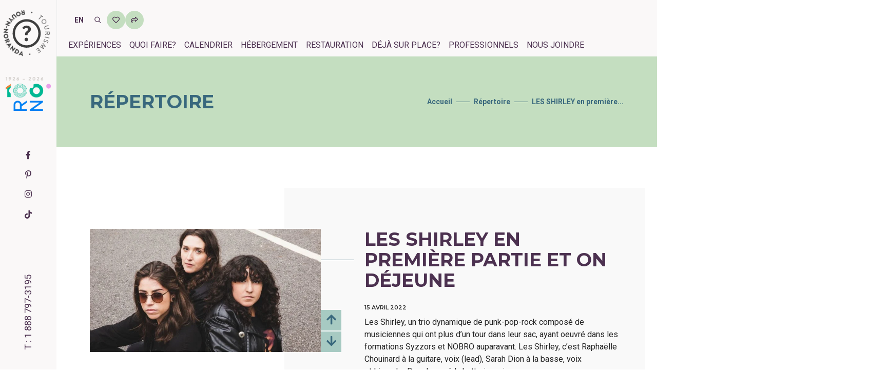

--- FILE ---
content_type: text/html; charset=UTF-8
request_url: https://tourismerouyn-noranda.ca/repertoire/non-classe/les-shirley/
body_size: 17836
content:
<!doctype html><html lang="fr-FR" prefix="og: https://ogp.me/ns#"><head><meta charset="UTF-8"><meta name="viewport" content="width=device-width, initial-scale=1"><link rel="profile" href="http://gmpg.org/xfn/11"><link rel="alternate" hreflang="fr" href="https://tourismerouyn-noranda.ca/repertoire/non-classe/les-shirley/" /><link rel="alternate" hreflang="en" href="https://tourismerouyn-noranda.ca/en/repertoire/unclassified/les-shirley/" /><link rel="alternate" hreflang="x-default" href="https://tourismerouyn-noranda.ca/repertoire/non-classe/les-shirley/" /> <script id="cookieyes" type="text/javascript" src="https://cdn-cookieyes.com/client_data/940c2cd08fbd40c828df1ac1/script.js"></script> <title>LES SHIRLEY en première partie ET ON DÉJEUNE - Tourisme Rouyn-Noranda</title><meta name="robots" content="follow, index, max-snippet:-1, max-video-preview:-1, max-image-preview:large"/><link rel="canonical" href="https://tourismerouyn-noranda.ca/repertoire/non-classe/les-shirley/" /><meta property="og:locale" content="fr_FR" /><meta property="og:type" content="article" /><meta property="og:title" content="LES SHIRLEY en première partie ET ON DÉJEUNE - Tourisme Rouyn-Noranda" /><meta property="og:url" content="https://tourismerouyn-noranda.ca/repertoire/non-classe/les-shirley/" /><meta property="og:site_name" content="Tourisme Rouyn-Noranda" /><meta property="article:publisher" content="https://www.facebook.com/tourismerouynnoranda/" /><meta property="og:updated_time" content="2022-04-14T12:00:25-04:00" /><meta property="og:image" content="https://tourismerouyn-noranda.ca/wp-content/uploads/2022/04/Les-Shirley-Et-on-dejeune-Petit-theatre-2022.jpg" /><meta property="og:image:secure_url" content="https://tourismerouyn-noranda.ca/wp-content/uploads/2022/04/Les-Shirley-Et-on-dejeune-Petit-theatre-2022.jpg" /><meta property="og:image:width" content="1600" /><meta property="og:image:height" content="1067" /><meta property="og:image:alt" content="LES SHIRLEY en première partie ET ON DÉJEUNE" /><meta property="og:image:type" content="image/jpeg" /><meta name="twitter:card" content="summary_large_image" /><meta name="twitter:title" content="LES SHIRLEY en première partie ET ON DÉJEUNE - Tourisme Rouyn-Noranda" /><meta name="twitter:image" content="https://tourismerouyn-noranda.ca/wp-content/uploads/2022/04/Les-Shirley-Et-on-dejeune-Petit-theatre-2022.jpg" /><link rel='dns-prefetch' href='//static.addtoany.com' /><link rel="alternate" type="application/rss+xml" title="Tourisme Rouyn-Noranda &raquo; Flux" href="https://tourismerouyn-noranda.ca/feed/" /><link rel="alternate" type="application/rss+xml" title="Tourisme Rouyn-Noranda &raquo; Flux des commentaires" href="https://tourismerouyn-noranda.ca/comments/feed/" /><link rel="alternate" title="oEmbed (JSON)" type="application/json+oembed" href="https://tourismerouyn-noranda.ca/wp-json/oembed/1.0/embed?url=https%3A%2F%2Ftourismerouyn-noranda.ca%2Frepertoire%2Fnon-classe%2Fles-shirley%2F" /><link rel="alternate" title="oEmbed (XML)" type="text/xml+oembed" href="https://tourismerouyn-noranda.ca/wp-json/oembed/1.0/embed?url=https%3A%2F%2Ftourismerouyn-noranda.ca%2Frepertoire%2Fnon-classe%2Fles-shirley%2F&#038;format=xml" /><style id="litespeed-ccss">:root{--blue:#007bff;--indigo:#6610f2;--purple:#6f42c1;--pink:#e83e8c;--red:#dc3545;--orange:#fd7e14;--yellow:#ffc107;--green:#28a745;--teal:#20c997;--cyan:#17a2b8;--white:#fff;--gray:#6c757d;--gray-dark:#343a40;--primary:#007bff;--secondary:#6c757d;--success:#28a745;--info:#17a2b8;--warning:#ffc107;--danger:#dc3545;--light:#f8f9fa;--dark:#343a40;--breakpoint-xs:0;--breakpoint-sm:576px;--breakpoint-md:768px;--breakpoint-lg:992px;--breakpoint-xl:1200px;--font-family-sans-serif:-apple-system,BlinkMacSystemFont,"Segoe UI",Roboto,"Helvetica Neue",Arial,"Noto Sans",sans-serif,"Apple Color Emoji","Segoe UI Emoji","Segoe UI Symbol","Noto Color Emoji";--font-family-monospace:SFMono-Regular,Menlo,Monaco,Consolas,"Liberation Mono","Courier New",monospace}*,:after,:before{box-sizing:border-box}html{font-family:sans-serif;line-height:1.15;-webkit-text-size-adjust:100%}header{display:block}body{margin:0;font-family:-apple-system,BlinkMacSystemFont,"Segoe UI",Roboto,"Helvetica Neue",Arial,"Noto Sans",sans-serif,"Apple Color Emoji","Segoe UI Emoji","Segoe UI Symbol","Noto Color Emoji";font-size:1rem;font-weight:400;line-height:1.5;color:#212529;text-align:left;background-color:#fff}hr{box-sizing:content-box;height:0;overflow:visible}h1,h2,h4,h5{margin-top:0;margin-bottom:.5rem}p{margin-top:0;margin-bottom:1rem}ul{margin-top:0;margin-bottom:1rem}a{color:#007bff;text-decoration:none;background-color:transparent}img{vertical-align:middle;border-style:none}button{border-radius:0}button,input{margin:0;font-family:inherit;font-size:inherit;line-height:inherit}button,input{overflow:visible}button{text-transform:none}[type=submit],button{-webkit-appearance:button}[type=submit]::-moz-focus-inner,button::-moz-focus-inner{padding:0;border-style:none}::-webkit-file-upload-button{font:inherit;-webkit-appearance:button}h1,h2,h4,h5{margin-bottom:.5rem;font-weight:500;line-height:1.2}h1{font-size:2.5rem}h2{font-size:2rem}h4{font-size:1.5rem}h5{font-size:1.25rem}hr{margin-top:1rem;margin-bottom:1rem;border:0;border-top:1px solid rgba(0,0,0,.1)}.container{width:100%;padding-right:15px;padding-left:15px;margin-right:auto;margin-left:auto}@media (min-width:576px){.container{max-width:540px}}@media (min-width:768px){.container{max-width:720px}}@media (min-width:992px){.container{max-width:960px}}@media (min-width:1200px){.container{max-width:1140px}}.row{display:-ms-flexbox;display:flex;-ms-flex-wrap:wrap;flex-wrap:wrap;margin-right:-15px;margin-left:-15px}.col-lg-6{position:relative;width:100%;padding-right:15px;padding-left:15px}.order-1{-ms-flex-order:1;order:1}.order-2{-ms-flex-order:2;order:2}@media (min-width:992px){.col-lg-6{-ms-flex:0 0 50%;flex:0 0 50%;max-width:50%}.order-lg-1{-ms-flex-order:1;order:1}.order-lg-2{-ms-flex-order:2;order:2}}.btn{display:inline-block;font-weight:400;color:#212529;text-align:center;vertical-align:middle;background-color:transparent;border:1px solid transparent;padding:.375rem .75rem;font-size:1rem;line-height:1.5;border-radius:.25rem}.breadcrumb{display:-ms-flexbox;display:flex;-ms-flex-wrap:wrap;flex-wrap:wrap;padding:.75rem 1rem;margin-bottom:1rem;list-style:none;background-color:#e9ecef;border-radius:.25rem}.bg-transparent{background-color:transparent!important}.d-none{display:none!important}.d-inline-block{display:inline-block!important}.d-block{display:block!important}@media (min-width:992px){.d-lg-none{display:none!important}.d-lg-block{display:block!important}}.float-left{float:left!important}.position-relative{position:relative!important}.position-absolute{position:absolute!important}.m-0{margin:0!important}.mr-3{margin-right:1rem!important}.mt-4{margin-top:1.5rem!important}@media (min-width:992px){.mt-lg-0{margin-top:0!important}}.text-uppercase{text-transform:uppercase!important}.fab,.fas{-moz-osx-font-smoothing:grayscale;-webkit-font-smoothing:antialiased;display:inline-block;font-style:normal;font-variant:normal;text-rendering:auto;line-height:1}.fa-arrow-down:before{content:"\f063"}.fa-arrow-up:before{content:"\f062"}.fa-facebook-f:before{content:"\f39e"}.fa-heart:before{content:"\f004"}.fa-instagram:before{content:"\f16d"}.fa-pinterest-p:before{content:"\f231"}.fa-search:before{content:"\f002"}.fa-share-square:before{content:"\f14d"}.fab{font-family:"Font Awesome 5 Brands"}.fas{font-family:"Font Awesome 5 Free"}.fas{font-weight:900}[class^=ti-]{font-family:'themify';speak:none;font-style:normal;font-weight:400;font-variant:normal;text-transform:none;line-height:1;-webkit-font-smoothing:antialiased;-moz-osx-font-smoothing:grayscale}.ti-arrow-up:before{content:"\e627"}.mfp-hide{display:none!important}button::-moz-focus-inner{padding:0;border:0}html{font-size:15px}body{font-family:'Roboto',sans-serif;-webkit-font-smoothing:antialiased;font-smoothing:antialiased;font-size:16px;color:#242424;font-weight:400;line-height:24px}body,html{height:100%;-moz-osx-font-smoothing:grayscale}a{color:#6f6f6f;text-decoration:none}img{max-width:100%;height:auto}input{border:1px solid #d1d1d1;font-size:14px;padding:8px 15px;width:100%;margin:0 0 20px;max-width:100%;resize:none;color:inherit}input[type=text]{-webkit-appearance:none;outline:none}p{margin:0 0 25px}ul{list-style-position:outside;margin-bottom:25px}::-webkit-input-placeholder{color:#6f6f6f;text-overflow:ellipsis}::-moz-placeholder{color:#6f6f6f;text-overflow:ellipsis;opacity:1}:-ms-input-placeholder{color:#6f6f6f;text-overflow:ellipsis;opacity:1}.alt-font{font-family:'Montserrat',sans-serif;font-weight:500}h1,h2,h4,h5{margin:0 0 25px;padding:0;letter-spacing:0;font-weight:400}h1{font-size:70px;line-height:70px}h2{font-size:55px;line-height:60px}h4{font-size:40px;line-height:46px}h5{font-size:32px;line-height:40px}.text-extra-small{font-size:11px;line-height:14px}.text-small{font-size:12px;line-height:20px}.text-extra-dark-gray{color:#232323}.font-weight-600{font-weight:600}.bg-transparent{background-color:transparent}.medium-input{padding:12px 20px;font-size:14px;line-height:normal;border-radius:0}.btn{display:inline-block;border:2px solid transparent;color:inherit;letter-spacing:.5px;line-height:inherit;border-radius:0;text-transform:uppercase;width:auto;font-family:'Montserrat',sans-serif;font-weight:600;white-space:nowrap}.btn i{margin-left:6px;vertical-align:middle;position:relative;top:-1px}.border-color-extra-light-gray{border-color:#ededed!important}.border-radius-5{border-radius:5px}.no-margin-left{margin-left:0!important}.margin-10px-bottom{margin-bottom:10px}.float-left{float:left!important}.position-relative{position:relative!important}.position-absolute{position:absolute!important}.right-0{right:0}.width-200px{width:200px}header a.logo{display:inline-block;vertical-align:middle}header a.logo img{max-height:26px}header .left-nav .sidebar-part1 a.logo img{max-height:inherit}header{width:100%;z-index:99}.left-nav-sidebar{padding-left:90px}.left-nav{position:fixed;top:0;width:auto;left:0;height:100%;background-color:#fff;z-index:99999}.sidebar-part1{position:absolute;top:0;width:90px}.sidebar-part1 .logo img{width:100%}.sidebar-part3{position:absolute;bottom:0}.bottom-menu-icon{width:90px;padding:22px 30px;text-align:center}.bottom-menu-icon a{font-size:24px;width:23px;height:18px;display:inline-block;position:relative}.nav-icon span{display:block;position:absolute;height:2px;width:23px;background:#232323;border-radius:0;opacity:1;left:0;-webkit-transform:rotate(0deg);-moz-transform:rotate(0deg);-o-transform:rotate(0deg);transform:rotate(0deg)}.nav-icon span:nth-child(1){top:0}.nav-icon span:nth-child(2),.nav-icon span:nth-child(3){top:8px}.nav-icon span:nth-child(4){top:16px}.breadcrumb{background:0 0;border-radius:0;padding-top:0;padding-bottom:0;margin:0}.scroll-top-arrow{color:#fff;background:#878787;line-height:28px;display:none;height:30px;width:30px;padding:0;position:fixed;right:45px;text-align:center;text-decoration:none;top:91%;z-index:10006;border-radius:100%}.scroll-top-arrow i{line-height:30px;position:relative}[class^=ti-]{display:inline-block}@media (max-width:1300px){.left-nav-sidebar .container{width:1070px}}@media (max-width:1199px){h1,h2,h4,h5{margin:0 0 22px;padding:0;letter-spacing:0;font-weight:400}h1{font-size:65px;line-height:65px}h2{font-size:50px;line-height:55px}h4{font-size:35px;line-height:41px}h5{font-size:27px;line-height:32px}.left-nav-sidebar .container{width:850px}}@media (max-width:991px){h1,h2,h4,h5{margin:0 0 18px;padding:0;letter-spacing:0;font-weight:400}h1{font-size:57px;line-height:58px}h2{font-size:43px;line-height:48px}h4{font-size:30px;line-height:35px}h5{font-size:24px;line-height:30px}p{margin:0 0 20px}.left-nav-sidebar{padding-left:0}.sidebar-part1{width:50px}.bottom-menu-icon a,.nav-icon span{width:20px}.bottom-menu-icon a{margin-top:2px}.bottom-menu-icon{width:50px;padding:13px 10px 11px}.left-nav-sidebar .container{width:700px}.sidebar-part1{position:inherit;width:50px;float:left}.sidebar-part3{position:absolute;right:0;bottom:inherit;top:0}.left-nav{height:50px;width:100%}.scroll-top-arrow{display:none!important;opacity:0!important}}@media (max-width:767px){body{font-size:14px;line-height:20px}h1,h2,h4,h5{margin:0 0 17px;padding:0;letter-spacing:0;font-weight:400}h1{font-size:37px;line-height:42px}h2{font-size:30px;line-height:36px}h4{font-size:24px;line-height:30px}h5{font-size:20px;line-height:28px}.sidebar-part1,.bottom-menu-icon{width:50px}.bottom-menu-icon{padding:8px 15px}.left-nav-sidebar .container{width:100%}.sidebar-part3{top:6px}}@media (min-width:575px){.container{max-width:100%}}@media (min-width:768px){.container{max-width:750px}}@media (min-width:992px){.container{max-width:970px}}@media (min-width:1200px){.container{max-width:1170px}}@media (min-width:1200px){.container{max-width:1170px}}@media (min-width:1400px){.container{max-width:1320px}}@supports (-webkit-touch-callout:none){.preloader{display:none}}@media (max-width:767px){body{font-size:16px;line-height:24px}}h1{font-family:'Montserrat',sans-serif;font-size:36px;line-height:40px;margin:0 0 20px;color:#4c3150;text-transform:uppercase;font-weight:700}h2{font-family:'Montserrat',sans-serif;font-size:36px;line-height:40px;margin:0 0 20px;color:#4c3150;text-transform:uppercase;font-weight:700}h4,h5{margin:0 0 10px}h4:not(:first-child),h5:not(:first-child){margin:20px 0 10px}h4{font-size:24px;color:#4c3150;font-weight:700;line-height:30px}h5{font-size:16px;color:#4c3150;font-weight:700;line-height:22px}p{margin:0 0 10px}ul{margin:0 0 10px}a{color:#39687d}.preloader{position:fixed;z-index:999999;top:0;right:0;bottom:0;left:0;background:#39687d;opacity:1}.preloader>div{width:50px;height:50px;position:absolute;top:50%;left:50%;margin:-25px 0 0 -25px;font-size:10px;text-indent:-12345px;border-top:1px solid rgba(255,255,255,.15);border-right:1px solid rgba(255,255,255,.15);border-bottom:1px solid rgba(255,255,255,.15);border-left:1px solid rgba(255,255,255,.55);border-radius:50%;animation:spinner .7s infinite linear;will-change:transform;z-index:100001}@keyframes spinner{0%{transform:rotate(0deg)}100%{transform:rotate(360deg)}}.text-uppercase{text-transform:uppercase}.my-80{margin-top:80px;margin-bottom:80px}.py-80{padding-top:80px;padding-bottom:80px}.left-nav-sidebar{padding-left:110px}@media (max-width:991px){.left-nav-sidebar{padding-left:0}}.side-button{position:fixed;right:0;top:50%;margin-top:-80px;z-index:4;display:flex;flex-direction:column}.side-button a{display:block;position:relative;width:50px;height:50px;background-size:200% 200%;color:#4c3150;margin-bottom:5px;font-size:22px;line-height:50px;text-align:center;background-image:linear-gradient(to right,#4c3150 50%,#c4dec0 0);background-position:right}.side-button a.favori{font-size:26px;line-height:26px}.side-button a.favori i{position:absolute;left:50%;top:50%;margin-top:-13px;margin-left:-13px;z-index:1}.side-button a.favori span{font-size:12px;color:#c4dec0;z-index:2;position:relative;display:inline-block;margin-top:11px}@media (max-width:991px){.left-nav{height:80px}.sidebar-part1{margin:5px 0 5px 20px;width:70px}.sidebar-part3 .bottom-menu-icon{width:auto;padding:0}.sidebar-part3 .bottom-menu-icon a{margin:25px 20px 0 0}.sidebar-part3{display:flex}.sidebar-part3>a{color:#4c3150;display:inline-block;font-size:24px;margin:27px 20px 0 0}}@media (min-width:992px){.left-nav{width:110px;background-color:#faf8f8;z-index:9999}.sidebar-part1{top:20px;margin-left:7px}.sidebar-part3{bottom:50%;margin-top:-41px}.sidebar-part3>a{display:none}}.bottom-menu-icon{width:110px}.bottom-menu-icon a{width:48px;height:30px}.nav-icon span{width:48px;height:3px;background:#4c3150}.nav-icon span:nth-child(2),.nav-icon span:nth-child(3){top:12px}.nav-icon span:nth-child(4){top:24px}.slider-cadre-fleche-lebleu{position:relative}.slider-cadre-fleche-lebleu .controls{position:absolute;right:0;bottom:0;display:flex;flex-direction:column}.slider-cadre-fleche-lebleu .controls>a{width:40px;height:40px;line-height:40px;text-align:center;background-image:linear-gradient(to right,#4c3150 50%,#a7cac2 0);background-size:200% 200%;background-position:right;color:#39687d;font-size:22px;margin-top:2px}.slider-cadre-fleche-lebleu.slider-photo{z-index:2}.slider-cadre-fleche-lebleu.slider-photo .slides{position:relative;display:flex;align-items:center;margin-right:40px;background:#fff}.slider-cadre-fleche-lebleu.slider-photo .slides .slide{position:absolute;top:0;right:0;bottom:0;left:0;opacity:0;display:flex;align-items:center}.slider-cadre-fleche-lebleu.slider-photo .slides .slide.active{position:relative;top:auto;left:auto;opacity:1}.sidebar-part-tel{position:absolute;left:-19px;bottom:100px;font-size:18px;font-weight:400;transform:rotate(-90deg);white-space:nowrap;color:#4c3150}.sidebar-part-tel a{color:#4c3150}.fullscreen-menu{display:flex;visibility:hidden;opacity:0;position:fixed;top:0;right:0;bottom:0;left:0;background:#000;z-index:999;justify-content:center}.menu-bleu .fullscreen-menu{background:#39687d}.fullscreen-menu .rndr-bg{position:absolute;right:0;bottom:0;width:380px}.fullscreen-menu .fullscreen-menu-placer{display:flex;flex-direction:row;justify-content:center;align-items:center}.fullscreen-menu .fullscreen-menu-placer .mega-principal{list-style:none;padding:0;margin:0 100px 0 0;max-height:100%;overflow-y:scroll}.fullscreen-menu .fullscreen-menu-placer .mega-principal::-webkit-scrollbar-track{border:none;padding:0;background-color:transparent}.fullscreen-menu .fullscreen-menu-placer .mega-principal::-webkit-scrollbar{width:5px}.fullscreen-menu .fullscreen-menu-placer .mega-principal::-webkit-scrollbar-thumb{border-radius:5px;background-color:rgba(255,255,255,.5);border:none}.fullscreen-menu .fullscreen-menu-placer .mega-principal li{margin:0;margin-bottom:33px}.fullscreen-menu .fullscreen-menu-placer .mega-principal li:last-child{margin-bottom:0}.fullscreen-menu .fullscreen-menu-placer .mega-principal li a{font-size:36px;line-height:40px;text-transform:uppercase;color:#fff;display:flex}.fullscreen-menu .fullscreen-menu-placer .mega-principal li a span{font-size:24px;line-height:40px;display:inline-block;position:relative;padding-right:62px;color:#fff}.fullscreen-menu .fullscreen-menu-placer .mega-principal li a span:after{content:'';width:50px;height:1px;background:#fff;position:absolute;top:19px;right:8px}.fullscreen-menu .fullscreen-menu-placer .colonne-menu-secondaire .menu-secondaire{list-style:none;padding:0;margin:0}.fullscreen-menu .fullscreen-menu-placer .colonne-menu-secondaire .menu-secondaire li{margin:0;margin-bottom:20px}.fullscreen-menu .fullscreen-menu-placer .colonne-menu-secondaire .menu-secondaire li:last-child{margin-bottom:0}.fullscreen-menu .fullscreen-menu-placer .colonne-menu-secondaire .menu-secondaire li a{font-size:20px;line-height:20px;display:block;color:#fff;text-transform:uppercase}.fullscreen-menu .fullscreen-menu-placer .colonne-menu-secondaire hr{height:0;width:100%;border:solid 1px #fff;margin:30px 0}.fullscreen-menu .fullscreen-menu-placer .colonne-menu-secondaire h4{font-size:24px;line-height:30px;color:#fff;text-transform:uppercase;margin-bottom:10px}.fullscreen-menu .fullscreen-menu-placer .colonne-menu-secondaire p{font-size:16px;line-height:20px;color:#fff}.fullscreen-menu .fullscreen-menu-placer .colonne-menu-secondaire h5{font-size:16px;line-height:20px;color:#fff;text-transform:uppercase;margin-bottom:10px}.fullscreen-menu .fullscreen-menu-placer .colonne-menu-secondaire .mediasociaux{list-style:none;padding:0;display:flex;margin:0}.fullscreen-menu .fullscreen-menu-placer .colonne-menu-secondaire .mediasociaux li{margin:0;margin-right:10px}.fullscreen-menu .fullscreen-menu-placer .colonne-menu-secondaire .mediasociaux li a{font-size:18px;line-height:30px;display:block;color:#fff;padding-right:10px}@media (max-width:991px){.fullscreen-menu .rndr-bg{display:none}.fullscreen-menu .fullscreen-menu-placer{display:block;overflow-y:scroll;margin:90px 15px 15px}.fullscreen-menu .fullscreen-menu-placer .mega-principal{margin:0}.fullscreen-menu .fullscreen-menu-placer .mega-principal li{margin-bottom:20px}.fullscreen-menu .fullscreen-menu-placer .mega-principal li a{font-size:28px}.fullscreen-menu .fullscreen-menu-placer .mega-principal li a span{font-size:20px;padding-right:26px}.fullscreen-menu .fullscreen-menu-placer .mega-principal li a span:after{width:20px;right:8px}.fullscreen-menu .fullscreen-menu-placer .colonne-menu-secondaire{display:none}}@media (min-width:1200px){.fullscreen-menu .fullscreen-menu-placer .mega-principal{margin:0 200px 0 0}}.menu-bleu .fullscreen-menu .fullscreen-menu-placer .mega-principal li a,.menu-bleu .fullscreen-menu .fullscreen-menu-placer .mega-principal li a span,.menu-bleu .fullscreen-menu .fullscreen-menu-placer .colonne-menu-secondaire .menu-secondaire li a,.menu-bleu .fullscreen-menu .fullscreen-menu-placer .colonne-menu-secondaire h4,.menu-bleu .fullscreen-menu .fullscreen-menu-placer .colonne-menu-secondaire p,.menu-bleu .fullscreen-menu .fullscreen-menu-placer .colonne-menu-secondaire h5,.menu-bleu .fullscreen-menu .fullscreen-menu-placer .colonne-menu-secondaire .mediasociaux li a{color:#c4dec0}.menu-bleu .fullscreen-menu .fullscreen-menu-placer .colonne-menu-secondaire hr{border:solid 1px #c4dec0}.menu-bleu .fullscreen-menu .fullscreen-menu-placer .mega-principal li a span:after{background:#c4dec0}.header-souspage-bg{height:176px;width:100%;background:#a7c9c0;margin-top:80px}.header-souspage-bg .container{height:176px;display:flex;flex-wrap:wrap;justify-content:space-between;align-items:center}.header-souspage-bg h1{color:#39687d;margin:0}.header-souspage-bg .breadcrumb{list-style:none;margin:0;padding:0}.header-souspage-bg .breadcrumb>li{margin:0;padding:0;position:relative}.header-souspage-bg .breadcrumb>li:not(:last-child){padding-right:42px}.header-souspage-bg .breadcrumb>li,.header-souspage-bg .breadcrumb>li a{font-size:14px;color:#39687d;font-weight:700}.header-souspage-bg .breadcrumb>li:not(:last-child):before{content:'';display:block;width:26px;height:1px;background-color:#39687d;position:absolute;top:12px;right:8px}@media (min-width:992px){.header-souspage-bg{margin-top:0}}.container-repertoire-detail{position:relative}.container-repertoire-detail:after{content:'';position:absolute;z-index:-1;background:#f9f9f9;width:60%;top:0;right:24px;bottom:0}.container-repertoire-detail h1{position:relative}.container-repertoire-detail h1:before{content:"";display:inline-block;width:200px;background:#39687d;height:1px;top:50%;right:calc(100% + 20px);position:absolute}.sharing-popup{position:relative;background:#fff;padding:20px;width:auto;max-width:500px;margin:20px auto}.rechercheFullscreen{display:flex;visibility:hidden;opacity:0;position:fixed;top:0;right:0;bottom:0;left:0;background:#39687d;z-index:99999;justify-content:center;padding:100px;align-items:center}.rechercheFullscreen .closeRecherche{position:absolute;top:100px;right:100px;font-size:40px;color:#fff;width:48px;height:30px}.rechercheFullscreen .closeRecherche span{display:block;position:absolute;height:3px;width:48px;background:#fff;border-radius:0;opacity:1;left:0;-webkit-transform:rotate(0deg);-moz-transform:rotate(0deg);-o-transform:rotate(0deg);transform:rotate(0deg)}.rechercheFullscreen .closeRecherche span:nth-child(1){top:0}.rechercheFullscreen .closeRecherche span:nth-child(2),.rechercheFullscreen .closeRecherche span:nth-child(3){top:8px}.rechercheFullscreen .closeRecherche span:nth-child(4){top:16px}.rechercheFullscreen .closeRecherche span:nth-child(1){top:8px;width:0;left:50%}.rechercheFullscreen .closeRecherche span:nth-child(2){-webkit-transform:rotate(45deg);-moz-transform:rotate(45deg);-o-transform:rotate(45deg);-ms-transform:rotate(45deg);transform:rotate(45deg)}.rechercheFullscreen .closeRecherche span:nth-child(3){-webkit-transform:rotate(-45deg);-moz-transform:rotate(-45deg);-o-transform:rotate(-45deg);-ms-transform:rotate(-45deg);transform:rotate(-45deg)}.rechercheFullscreen .closeRecherche span:nth-child(4){top:8px;width:0;left:50%}.rechercheFullscreen input{background-color:#fff!important;color:#242424;border-radius:0;width:400px;height:60px}.rechercheFullscreen button{color:#4c3150;top:10px;font-size:24px}@media (max-width:450px){.rechercheFullscreen input{width:300px}.rechercheFullscreen .closeRecherche{top:30px;right:20px}}.scroll-top-arrow{top:85%}.logo-header-over{position:absolute;top:0;left:0;animation:rotation360 12s infinite linear}@keyframes rotation360{from{transform:rotate(0)}to{transform:rotate(360deg)}}</style><link rel="preload" data-asynced="1" data-optimized="2" as="style" onload="this.onload=null;this.rel='stylesheet'" href="https://tourismerouyn-noranda.ca/wp-content/litespeed/css/39b3eeec6db1c9ca791091d5b8a3003f.css?ver=7d54e" /><script>!function(a){"use strict";var b=function(b,c,d){function e(a){return h.body?a():void setTimeout(function(){e(a)})}function f(){i.addEventListener&&i.removeEventListener("load",f),i.media=d||"all"}var g,h=a.document,i=h.createElement("link");if(c)g=c;else{var j=(h.body||h.getElementsByTagName("head")[0]).childNodes;g=j[j.length-1]}var k=h.styleSheets;i.rel="stylesheet",i.href=b,i.media="only x",e(function(){g.parentNode.insertBefore(i,c?g:g.nextSibling)});var l=function(a){for(var b=i.href,c=k.length;c--;)if(k[c].href===b)return a();setTimeout(function(){l(a)})};return i.addEventListener&&i.addEventListener("load",f),i.onloadcssdefined=l,l(f),i};"undefined"!=typeof exports?exports.loadCSS=b:a.loadCSS=b}("undefined"!=typeof global?global:this);!function(a){if(a.loadCSS){var b=loadCSS.relpreload={};if(b.support=function(){try{return a.document.createElement("link").relList.supports("preload")}catch(b){return!1}},b.poly=function(){for(var b=a.document.getElementsByTagName("link"),c=0;c<b.length;c++){var d=b[c];"preload"===d.rel&&"style"===d.getAttribute("as")&&(a.loadCSS(d.href,d,d.getAttribute("media")),d.rel=null)}},!b.support()){b.poly();var c=a.setInterval(b.poly,300);a.addEventListener&&a.addEventListener("load",function(){b.poly(),a.clearInterval(c)}),a.attachEvent&&a.attachEvent("onload",function(){a.clearInterval(c)})}}}(this);</script> <script type="text/javascript" id="addtoany-core-js-before">/*  */
window.a2a_config=window.a2a_config||{};a2a_config.callbacks=[];a2a_config.overlays=[];a2a_config.templates={};a2a_localize = {
	Share: "Partager",
	Save: "Enregistrer",
	Subscribe: "S'abonner",
	Email: "E-mail",
	Bookmark: "Marque-page",
	ShowAll: "Montrer tout",
	ShowLess: "Montrer moins",
	FindServices: "Trouver des service(s)",
	FindAnyServiceToAddTo: "Trouver instantan&eacute;ment des services &agrave; ajouter &agrave;",
	PoweredBy: "Propuls&eacute; par",
	ShareViaEmail: "Partager par e-mail",
	SubscribeViaEmail: "S’abonner par e-mail",
	BookmarkInYourBrowser: "Ajouter un signet dans votre navigateur",
	BookmarkInstructions: "Appuyez sur Ctrl+D ou \u2318+D pour mettre cette page en signet",
	AddToYourFavorites: "Ajouter &agrave; vos favoris",
	SendFromWebOrProgram: "Envoyer depuis n’importe quelle adresse e-mail ou logiciel e-mail",
	EmailProgram: "Programme d’e-mail",
	More: "Plus&#8230;",
	ThanksForSharing: "Merci de partager !",
	ThanksForFollowing: "Merci de nous suivre !"
};


//# sourceURL=addtoany-core-js-before
/*  */</script> <script type="text/javascript" defer src="https://static.addtoany.com/menu/page.js" id="addtoany-core-js"></script> <script type="text/javascript" src="https://tourismerouyn-noranda.ca/wp-includes/js/jquery/jquery.min.js?ver=3.7.1" id="jquery-core-js"></script> <script type="text/javascript" src="https://tourismerouyn-noranda.ca/wp-includes/js/jquery/jquery-migrate.min.js?ver=3.4.1" id="jquery-migrate-js"></script> <script type="text/javascript" defer src="https://tourismerouyn-noranda.ca/wp-content/plugins/add-to-any/addtoany.min.js?ver=1.1" id="addtoany-jquery-js"></script> <link rel="EditURI" type="application/rsd+xml" title="RSD" href="https://tourismerouyn-noranda.ca/xmlrpc.php?rsd" /><meta name="generator" content="WordPress 6.9" /><link rel='shortlink' href='https://tourismerouyn-noranda.ca/?p=17775' /><meta name="generator" content="WPML ver:4.8.6 stt:1,4;" /><link rel="apple-touch-icon" sizes="180x180" href="/wp-content/themes/wpbase/images/favicon/apple-touch-icon.png"><link rel="icon" type="image/png" sizes="32x32" href="/wp-content/themes/wpbase/images/favicon/favicon-32x32.png"><link rel="icon" type="image/png" sizes="16x16" href="/wp-content/themes/wpbase/images/favicon/favicon-16x16.png"><link rel="manifest" href="/wp-content/themes/wpbase/images/favicon/site.webmanifest"><link rel="mask-icon" href="/wp-content/themes/wpbase/images/favicon/safari-pinned-tab.svg" color="#5bbad5"><link rel="shortcut icon" href="/wp-content/themes/wpbase/images/favicon/favicon.ico"><meta name="msapplication-TileColor" content="#da532c"><meta name="msapplication-config" content="/wp-content/themes/wpbase/images/favicon/browserconfig.xml"><meta name="theme-color" content="#ffffff"></head><body class="wp-singular repertoire-template-default single single-repertoire postid-17775 wp-theme-wpbase left-nav-sidebar menu-bleu"><div class="preloader" data-role="preloader"><div></div></div><header class="header-space"><div class="left-nav"><div class="sidebar-part1">
<a href="https://tourismerouyn-noranda.ca" title="Tourisme Rouyn-Noranda" class="logo">
<img data-lazyloaded="1" src="[data-uri]" data-src="/wp-content/themes/wpbase/images/logo-tourismern-noir-centre.svg" alt="Tourisme Rouyn-Noranda" class="logo-header" data-role="logo-header-centre"><noscript><img src="/wp-content/themes/wpbase/images/logo-tourismern-noir-centre.svg" alt="Tourisme Rouyn-Noranda" class="logo-header" data-role="logo-header-centre"></noscript>
<img data-lazyloaded="1" src="[data-uri]" data-src="/wp-content/themes/wpbase/images/logo-tourismern-noir-tour.svg" alt="Tourisme Rouyn-Noranda" class="logo-header-over" data-role="logo-header-tour"><noscript><img src="/wp-content/themes/wpbase/images/logo-tourismern-noir-tour.svg" alt="Tourisme Rouyn-Noranda" class="logo-header-over" data-role="logo-header-tour"></noscript>
</a></div><div class="sidebar-part3 d-flex d-lg-none">
<a href="#" aria-label="Rechercher" data-role="recherche-btn"><i class="fas fa-search"></i></a>
<a href="#" aria-label="Partager" data-role="sharing-btn"><i class="fas fa-share-square"></i></a><div class="bottom-menu-icon">
<a href="#" class="right-menu-button text-extra-dark-gray nav-icon" id="showRightPush" data-role="open-menu">
<span></span>
<span></span>
<span></span>
<span></span>
</a></div></div><div class="sidebar-part4">
<a href="https://rn100.ca/" target="_blank">
<img data-lazyloaded="1" src="[data-uri]" data-src="/wp-content/themes/wpbase/images/VRN_100e_Logotype_Reduit_RN.png" alt="Logo 100 ans Rouyn-Noranda" /><noscript><img src="/wp-content/themes/wpbase/images/VRN_100e_Logotype_Reduit_RN.png" alt="Logo 100 ans Rouyn-Noranda" /></noscript>
</a></div><div class="text-center suivez-nous d-none d-lg-block"><div class="social-icon-style-8 d-inline-block vertical-align-middle"><ul class="small-icon mb-0"><li><a class="facebook" href="https://www.facebook.com/tourismerouynnoranda/" target="_blank"><i class="fab fa-facebook-f" aria-hidden="true"></i></a></li><li><a class="pinterest" href="http://fr.pinterest.com/tourismern/" target="_blank"><i class="fab fa-pinterest-p" aria-hidden="true"></i></a></li><li><a class="instagram" href="https://www.instagram.com/tourismerouynnoranda/" target="_blank"><i class="fab fa-instagram mr-0" aria-hidden="true"></i></a></li><li><a class="tiktok" href="https://www.tiktok.com/@tourismerouynnoranda/" target="_blank">
<svg xmlns="http://www.w3.org/2000/svg" viewBox="0 0 448 512"><path d="M448,209.91a210.06,210.06,0,0,1-122.77-39.25V349.38A162.55,162.55,0,1,1,185,188.31V278.2a74.62,74.62,0,1,0,52.23,71.18V0l88,0a121.18,121.18,0,0,0,1.86,22.17h0A122.18,122.18,0,0,0,381,102.39a121.43,121.43,0,0,0,67,20.14Z"/></svg>
</a></li></ul></div></div><div class="sidebar-part-tel d-none d-lg-block">
<a href="tel:+18887973195">T : 1 888 797-3195</a></div></div><div class="top-nav"><div class="outwrap"><div class="top-nav-inner"><div class="inner-menu-wrap"><ul class="mega-principal"><li class=""><a href="https://tourismerouyn-noranda.ca/experiences/">Expériences</a></li><li class=""><a href="https://tourismerouyn-noranda.ca/repertoire/quoi-faire/">Quoi faire?</a></li><li class=""><a href="https://tourismerouyn-noranda.ca/calendrier/">Calendrier</a></li><li class=""><a href="https://tourismerouyn-noranda.ca/repertoire/hebergement/">Hébergement</a></li><li class=""><a href="https://tourismerouyn-noranda.ca/repertoire/restauration/">Restauration</a></li><li class=""><a href="https://tourismerouyn-noranda.ca/deja-sur-place/">Déjà sur place?</a></li><li class=""><a href="https://tourismerouyn-noranda.ca/professionnels/" >Professionnels</a></li><li class=""><a href="https://tourismerouyn-noranda.ca/nous-joindre/" >Nous joindre</a></li></ul></div><div class="top-nav-btns side-button">
<a href="https://tourismerouyn-noranda.ca/en/repertoire/unclassified/les-shirley/" aria-label="English">EN</a>
<a href="#" aria-label="Rechercher" data-role="recherche-btn" class="search">
<svg xmlns="http://www.w3.org/2000/svg" width="14" height="14" viewBox="0 0 11 11" fill="none">
<path d="M10.6429 9.4961C10.835 9.68823 10.835 9.97643 10.6429 10.1493C10.566 10.2454 10.4507 10.2838 10.3355 10.2838C10.201 10.2838 10.0857 10.2454 9.98962 10.1493L7.41507 7.57479C6.7234 8.13197 5.85881 8.43938 4.93658 8.43938C2.74629 8.43938 0.959473 6.65256 0.959473 4.44306C0.959473 2.25277 2.72708 0.446737 4.93658 0.446737C7.12687 0.446737 8.9329 2.25277 8.9329 4.44306C8.9329 5.3845 8.62549 6.24909 8.06831 6.92155L10.6429 9.4961ZM1.8817 4.44306C1.8817 6.15302 3.24583 7.51715 4.95579 7.51715C6.64655 7.51715 8.02989 6.15302 8.02989 4.44306C8.02989 2.75231 6.64655 1.36896 4.95579 1.36896C3.24583 1.36896 1.8817 2.75231 1.8817 4.44306Z" fill="#4C3150"/>
</svg>
</a>
<a href="https://tourismerouyn-noranda.ca/liste-de-souhait/" aria-label="Ma liste de souhaits" class="favori"><i class="fas fa-heart"></i></a>
<a href="#" aria-label="Partager" data-role="sharing-btn" class="share">
<svg xmlns="http://www.w3.org/2000/svg" width="14" height="14" viewBox="0 0 10 9" fill="none">
<path d="M5.64616 4.05837H6.10728C6.35705 4.05837 6.56839 4.26971 6.56839 4.51948V4.98059V5.53777L8.87396 3.44355L6.56839 1.36853V1.9065V2.36761C6.56839 2.6366 6.35705 2.82873 6.10728 2.82873H5.64616H3.4943C2.13017 2.82873 1.03502 3.94309 1.03502 5.288C1.03502 5.59541 1.05423 5.8644 1.13109 6.09495C1.45771 4.92295 2.51443 4.05837 3.80171 4.05837H5.64616ZM5.64616 4.98059V4.99981H4.72393H3.80171C2.78341 4.99981 1.95725 5.82597 1.95725 6.84426C1.95725 7.17089 2.0341 7.42066 2.13017 7.61279C2.16859 7.67043 2.18781 7.70885 2.22623 7.76649C2.28387 7.82413 2.3223 7.88177 2.37994 7.9202C2.37994 7.93941 2.39915 7.93941 2.39915 7.95862C2.49522 8.05469 2.55285 8.16997 2.55285 8.30446C2.55285 8.5158 2.39915 8.66951 2.18781 8.66951C2.13017 8.66951 2.07253 8.66951 2.0341 8.65029C1.97646 8.61187 1.89961 8.57344 1.82276 8.5158C1.76512 8.47738 1.70748 8.43895 1.64984 8.40052C1.57299 8.34288 1.49614 8.28524 1.41928 8.22761C0.84289 7.72807 0.112793 6.78662 0.112793 5.288C0.112793 3.42433 1.61141 1.9065 3.4943 1.9065H4.72393H5.64616V0.984272V0.676862C5.64616 0.446305 5.78065 0.215748 6.01121 0.119683C6.22255 0.0236176 6.49154 0.0620437 6.66446 0.234962L9.73855 3.00165C9.87304 3.11692 9.94989 3.27063 9.94989 3.44355C9.94989 3.63568 9.87304 3.78938 9.73855 3.90466L6.66446 6.67135C6.49154 6.84426 6.22255 6.88269 6.01121 6.78662C5.78065 6.69056 5.64616 6.46 5.64616 6.21023V5.90282V4.98059Z" fill="#4C3150"/>
</svg>
</a></div></div></div></div></header><div id="sharing-popup" class="mfp-hide sharing-popup"><h2>Partager cette page</h2><div class="a2a_kit a2a_kit_size_32 a2a_default_style d-flex items-center">
<a class="a2a_dd" href="https://www.addtoany.com/share"></a>
<a class="a2a_button_facebook"></a>
<a class="a2a_button_twitter"></a>
<a class="a2a_button_email"></a>
<a class="a2a_button_pinterest"></a>
<a class="a2a_button_copy_link"></a></div></div><div class="rechercheFullscreen" data-role="rechercheFullscreen">
<a href="#" class="closeRecherche" data-role="closeRecherche"><span></span><span></span><span></span><span></span></a><div class="position-relative"><form class="form-search" action="https://tourismerouyn-noranda.ca/recherche/" method="get">
<input type="text" class="bg-transparent text-small m-0 border-color-extra-light-gray medium-input float-left border-radius-5" name="recherche" value="" placeholder="Inscrire votre recherche">
<button type="submit" class="bg-transparent btn position-absolute right-0"><i class="fas fa-search no-margin-left"></i></button></form></div></div><div class="fullscreen-menu" data-role="fullscreen-menu">
<img data-lazyloaded="1" src="[data-uri]" data-src="/wp-content/themes/wpbase/images/rndr-fullscreen-menu-transparent.png" alt="RNDR" class="rndr-bg"><noscript><img src="/wp-content/themes/wpbase/images/rndr-fullscreen-menu-transparent.png" alt="RNDR" class="rndr-bg"></noscript><div class="fullscreen-menu-placer"><ul class="mega-principal"><li><a href="https://tourismerouyn-noranda.ca/experiences/"><span>01</span>Expériences</a></li><li><a href="https://tourismerouyn-noranda.ca/repertoire/quoi-faire/"><span>02</span>Quoi faire?</a></li><li><a href="https://tourismerouyn-noranda.ca/calendrier/"><span>03</span>Calendrier</a></li><li><a href="https://tourismerouyn-noranda.ca/repertoire/hebergement/"><span>04</span>Hébergement</a></li><li><a href="https://tourismerouyn-noranda.ca/repertoire/restauration/"><span>05</span>Restauration</a></li><li><a href="https://tourismerouyn-noranda.ca/deja-sur-place/"><span>06</span>Déjà sur place?</a></li><li class="d-none d-lg-block"><a href="https://tourismerouyn-noranda.ca/en/repertoire/unclassified/les-shirley/"><span>07</span>English</a></li><li class="d-block d-lg-none"><a href="https://tourismerouyn-noranda.ca/professionnels/" ><span>07</span>Professionnels</a></li><li class="d-block d-lg-none"><a href="https://tourismerouyn-noranda.ca/nous-joindre/" ><span>08</span>Nous joindre</a></li><li class="d-block d-lg-none"><a href="https://tourismerouyn-noranda.ca/liste-de-souhait/" ><span>09</span>Liste de souhaits</a></li><li class="d-block d-lg-none"><a href="https://tourismerouyn-noranda.ca/les-shirley/"><span>10</span>Station RN</a></li><li class="d-block d-lg-none"><a href="https://tourismerouyn-noranda.ca/en/repertoire/unclassified/les-shirley/"><span>11</span>English</a></li></ul><div class="colonne-menu-secondaire"><ul class="menu-secondaire"><li><a href="https://tourismerouyn-noranda.ca/">Accueil</a></li><li><a href="https://tourismerouyn-noranda.ca/professionnels/">Professionnels</a></li><li><a href="https://tourismerouyn-noranda.ca/nous-joindre/">Nous joindre</a></li><li><a href="https://tourismerouyn-noranda.ca/liste-de-souhait/">Liste de souhaits</a></li><li><a href="https://tourismerouyn-noranda.ca/les-shirley/">Station RN</a></li></ul><hr><h4>Coordonnées</h4><p class="width-200px">1675, avenue Larivière        Rouyn-Noranda (Québec) J9Y 0G6</p><h5>Suivez-nous</h5><ul class="mediasociaux"><li><a href="https://www.facebook.com/tourismerouynnoranda/" target="_blank"><i class="fab fa-facebook-f"></i></a></li><li><a href="https://www.instagram.com/tourismerouynnoranda/" target="_blank"><i class="fab fa-instagram"></i></a></li><li><a href="http://fr.pinterest.com/tourismern/" target="_blank"><i class="fab fa-pinterest-p"></i></a></li></ul></div></div></div><div class="header-souspage-bg"><div class="container"><h1>Répertoire</h1><ul class="breadcrumb"><li>
<a href="https://tourismerouyn-noranda.ca">						Accueil					</a></li><li>
<a href="https://tourismerouyn-noranda.ca/repertoire/">						Répertoire					</a></li><li>
LES SHIRLEY en première...</li></ul></div></div><div itemscope itemtype="https://schema.org/Place" class="container-repertoire-detail my-80 py-80"><div class="container"><div class="row"><div class="col-lg-6 order-2 order-lg-1 mt-4 mt-lg-0"><div class="mr-3"><div class="slider-cadre-fleche-lebleu slider-photo" data-role="slider-cadre-fleche-lebleu"><div class="slides" data-role="slides" data-resize="false"><div class="slide active" data-role="slide"><div>
<img data-lazyloaded="1" src="[data-uri]" itemprop="image" data-src="https://tourismerouyn-noranda.ca/wp-content/uploads/2022/04/Les-Shirley-Et-on-dejeune-Petit-theatre-2022-750x400.jpg.webp" alt="" /><noscript><img itemprop="image" src="https://tourismerouyn-noranda.ca/wp-content/uploads/2022/04/Les-Shirley-Et-on-dejeune-Petit-theatre-2022-750x400.jpg.webp" alt="" /></noscript></div></div><div class="slide " data-role="slide"><div>
<img data-lazyloaded="1" src="[data-uri]" data-src="https://tourismerouyn-noranda.ca/wp-content/uploads/2022/04/Et-on-dejeune-petit-theatre-2022-750x400.jpg.webp" alt="" /><noscript><img src="https://tourismerouyn-noranda.ca/wp-content/uploads/2022/04/Et-on-dejeune-petit-theatre-2022-750x400.jpg.webp" alt="" /></noscript></div></div></div><div class="controls" data-role="controls">
<a href="#" class="control-up" data-role="control-up"><i class="fas fa-arrow-up" aria-hidden="true"></i></a>
<a href="#" class="control-down" data-role="control-down"><i class="fas fa-arrow-down" aria-hidden="true"></i></a></div></div></div></div><div class="col-lg-6 order-1 order-lg-2"><h1 itemprop="name">LES SHIRLEY en première partie ET ON DÉJEUNE</h1>
<span class="cat text-extra-small text-uppercase alt-font font-weight-600 margin-10px-bottom d-inline-block">15 avril 2022<br></span><p>Les Shirley, un trio dynamique de punk-pop-rock composé de musiciennes qui ont plus d’un tour dans leur sac, ayant oeuvré dans les formations Syzzors et NOBRO auparavant. Les Shirley, c’est Raphaëlle Chouinard à la guitare, voix (lead), Sarah Dion à la basse, voix et Lisandre Bourdages à la batterie, voix.</p><p>En première partie ET ON DÉJEUNE<br />
Et on déjeune est un quintet féminin qui explore la limite entre l’intuition et l’observation factuelle par une poésie imagée percutante et assumée. Imbibée d’une nostalgie des années 90, leur musique indie pop aux mélodies accrocheuses se révèle tout en nuances et en brisures de rythme. Et on déjeune, c&rsquo;est Julie Mercier au mélodica, flûte à coulisse, voix, Véronique Aubin au clavier, accordéon, bass, back vocal, Mélissa Delage à la guitar, bass, back vocal, Lou-Raphaëlle Paul-Allaire au violon, beatmaker, back vocal et Alix Harrison-Côté au drum, back vocal.</p><p>Ouvertures des portes : 19h30</p><p>Prévente : 20$ (frais non inclus) | Groupe de 4 : 60$ (frais non inclus) | À la porte : 25$</p><h3 class="mt-5">Favori</h3><div class="liste-icon icon-favori"><p><i class="fas fa-heart"></i><a href="#" class="ajouter-favori" data-role="ajouter-favori" data-id="17775" data-addtext="Ajouter à mes favoris" data-removetext="Retirer de mes favoris"> Ajouter à mes favoris</a></p></div><h3 class="mt-5">Coordonnées</h3><div class="liste-icon"><p><i class="fas fa-home"></i>Petit Théâtre du Vieux-Noranda</p><p itemprop="address"><i class="fas fa-map-marker-alt"></i>112, 7e Rue Rouyn-Noranda  J9X 1Z9</p><p itemprop="telephone"><i class="fas fa-phone"></i>18197976436</p><p><a href="mailto:info@petittheatre.org"><i class="fas fa-envelope"></i>info@petittheatre.org</a></p><p><a itemprop="sameAs" href="https://l.facebook.com/l.php?u=http%3A%2F%2Fwww.petittheatre.org%2F%3Ffbclid%3DIwAR0lUD7QzutAApC7TjiPeuV6rTiPqwLpDfSeemjwSiQlra4axKeOj49Ek9g&amp;h=AT0-LdWu8i9Yj-2wMXrVaUJOMyCJvaA_PeSG-aQFKQY-mcp0oE34laR74kJEetNKqMjtRtRAbLGuV59QBDTPJ9Yz5eHp51FkCQ72Wx5vJO-yFAOMpeiE5OROsmSP4julWmCUyA" target="_blank"><i class="fas fa-external-link-alt"></i>https://l.facebook.com/l.php?u=http%3A%2F%2Fwww.petittheatre.org%2F%3Ffbclid%3DIwAR0lUD7QzutAApC7TjiPeuV6rTiPqwLpDfSeemjwSiQlra4axKeOj49Ek9g&amp;h=AT0-LdWu8i9Yj-2wMXrVaUJOMyCJvaA_PeSG-aQFKQY-mcp0oE34laR74kJEetNKqMjtRtRAbLGuV59QBDTPJ9Yz5eHp51FkCQ72Wx5vJO-yFAOMpeiE5OROsmSP4julWmCUyA</a></p></div><h3>Suivez-nous</h3><div class="liste-sociaux"><p>
<a href="https://www.facebook.com/Petit-Th%C3%A9%C3%A2tre-du-Vieux-Noranda-132840226771133" target="_blank"><i class="fab fa-facebook-f"></i></a></p></div></div></div></div><div class="container mt-5"><h2>Localisez-nous</h2>
<span itemprop="latitude" class="d-none">48.2473087</span>
<span itemprop="longitude" class="d-none">-79.0160353</span><div class="map-pagedetail-container"><div id="map-accueil"></div></div> <script>let interactiveMap;
	function initMap() {
		const mapCenter = { lat: 48.2473087, lng: -79.0160353 };
		const zoom = 13;
		interactiveMap = new google.maps.Map(
			document.getElementById("map-accueil"),
			{
				center: mapCenter,
				zoom: zoom,
				mapTypeControlOptions: { mapTypeIds: [] },
				styles: [
					{
						"elementType": "labels.text",
						"stylers": [
							{
								"visibility": "off"
							}
						]
					},
					{
						"featureType": "landscape.natural",
						"elementType": "geometry.fill",
						"stylers": [
							{
								"color": "#f5f5f2"
							},
							{
								"visibility": "on"
							}
						]
					},
					{
						"featureType": "administrative",
						"stylers": [
							{
								"visibility": "off"
							}
						]
					},
					{
						"featureType": "transit",
						"stylers": [
							{
								"visibility": "off"
							}
						]
					},
					{
						"featureType": "poi.attraction",
						"stylers": [
							{
								"visibility": "off"
							}
						]
					},
					{
						"featureType": "landscape.man_made",
						"elementType": "geometry.fill",
						"stylers": [
							{
								"color": "#ffffff"
							},
							{
								"visibility": "on"
							}
						]
					},
					{
						"featureType": "poi.business",
						"stylers": [
							{
								"visibility": "off"
							}
						]
					},
					{
						"featureType": "poi.medical",
						"stylers": [
							{
								"visibility": "off"
							}
						]
					},
					{
						"featureType": "poi.place_of_worship",
						"stylers": [
							{
								"visibility": "off"
							}
						]
					},
					{
						"featureType": "poi.school",
						"stylers": [
							{
								"visibility": "off"
							}
						]
					},
					{
						"featureType": "poi.sports_complex",
						"stylers": [
							{
								"visibility": "off"
							}
						]
					},
					{
						"featureType": "road.highway",
						"elementType": "geometry",
						"stylers": [
							{
								"color": "#ffffff"
							},
							{
								"visibility": "simplified"
							}
						]
					},
					{
						"featureType": "road.arterial",
						"stylers": [
							{
								"visibility": "simplified"
							},
							{
								"color": "#ffffff"
							}
						]
					},
					{
						"featureType": "road.highway",
						"elementType": "labels.icon",
						"stylers": [
							{
								"color": "#ffffff"
							},
							{
								"visibility": "off"
							}
						]
					},
					{
						"featureType": "road.highway",
						"elementType": "labels.icon",
						"stylers": [
							{
								"visibility": "off"
							}
						]
					},
					{
						"featureType": "road.arterial",
						"stylers": [
							{
								"color": "#ffffff"
							}
						]
					},
					{
						"featureType": "road.local",
						"stylers": [
							{
								"color": "#ffffff"
							}
						]
					},
					{
						"featureType": "poi.park",
						"elementType": "labels.icon",
						"stylers": [
							{
								"visibility": "off"
							}
						]
					},
					{
						"featureType": "poi",
						"elementType": "labels.icon",
						"stylers": [
							{
								"visibility": "off"
							}
						]
					},
					{
						"featureType": "water",
						"stylers": [
							{
								"color": "#71c8d4"
							}
						]
					},
					{
						"featureType": "landscape",
						"stylers": [
							{
								"color": "#e5e8e7"
							}
						]
					},
					{
						"featureType": "poi.park",
						"stylers": [
							{
								"color": "#8ba129"
							}
						]
					},
					{
						"featureType": "road",
						"stylers": [
							{
								"color": "#ffffff"
							}
						]
					},
					{
						"featureType": "poi.sports_complex",
						"elementType": "geometry",
						"stylers": [
							{
								"color": "#c7c7c7"
							},
							{
								"visibility": "off"
							}
						]
					},
					{
						"featureType": "water",
						"stylers": [
							{
								"color": "#a0d3d3"
							}
						]
					},
					{
						"featureType": "poi.park",
						"stylers": [
							{
								"color": "#91b65d"
							}
						]
					},
					{
						"featureType": "poi.park",
						"stylers": [
							{
								"gamma": 1.51
							}
						]
					},
					{
						"featureType": "road.local",
						"stylers": [
							{
								"visibility": "off"
							}
						]
					},
					{
						"featureType": "road.local",
						"elementType": "geometry",
						"stylers": [
							{
								"visibility": "on"
							}
						]
					},
					{
						"featureType": "poi.government",
						"elementType": "geometry",
						"stylers": [
							{
								"visibility": "off"
							}
						]
					},
					{
						"featureType": "landscape",
						"stylers": [
							{
								"visibility": "off"
							}
						]
					},
					{
						"featureType": "road",
						"elementType": "labels",
						"stylers": [
							{
								"visibility": "off"
							}
						]
					},
					{
						"featureType": "road.arterial",
						"elementType": "geometry",
						"stylers": [
							{
								"visibility": "simplified"
							}
						]
					},
					{
						"featureType": "road.local",
						"stylers": [
							{
								"visibility": "simplified"
							}
						]
					},
					{
						"featureType": "road"
					},
					{
						"featureType": "road"
					},
					{},
					{
						"featureType": "road.highway"
					}
				]
			}
		);

		const iconBase = "https://tourismerouyn-noranda.ca/wp-content/themes/wpbase/images/map/";
		const marker = new google.maps.Marker({
			position: { lat: 48.2473087, lng: -79.0160353 },
			icon: iconBase + "pin-point.svg",
		});
		marker.setMap(interactiveMap);
	}</script>  <script src="https://maps.googleapis.com/maps/api/js?key=AIzaSyAxoXOdl3tiaOBJPC79FjOPVXeK7rrOZfE&callback=initMap&libraries=&v=weekly" async></script> </div></div><div class="container"><h2>Ces expériences pourraient<br>vous intéresser</h2></div><section class="wow fadeIn py-2"><div class="container-fluid"><div class="row"><div class="col-12 p-0"><ul class="blog-header-style1 total-blog-"><li class=" md-padding-15px-bottom one-third-screen md-height-450px"><div class="blog-banner cover-background" style="background-image:url(https://tourismerouyn-noranda.ca/wp-content/uploads/2025/09/Yourte-Kino_Stephan-Savard-1000x646.jpg)"><div class="opacity-light bg-extra-dark-gray"></div><figure><figcaption>
<a href="https://tourismerouyn-noranda.ca/experiences/hebergements-insolites/" class="text-white-2 text-extra-small text-uppercase alt-font font-weight-600 margin-10px-bottom d-inline-block width-200px lg-width-180px md-width-100 md-width-100">Autre,Expériences nature</a>
<a href="https://tourismerouyn-noranda.ca/experiences/hebergements-insolites/" class="text-extra-large d-block text-white-2 alt-font margin-15px-bottom md-margin-seven-bottom width-200px lg-width-180px md-width-100 md-width-100">Dormir autrement à Rouyn-Noranda : escapades insolites en pleine nature</a>
<a href="https://tourismerouyn-noranda.ca/experiences/hebergements-insolites/" class="btn btn-medium button-style4 btn-transparent-white border-radius-4">Découvrir l'expérience</a></figcaption></figure></div></li><li class="blog-column-active md-padding-15px-bottom one-third-screen md-height-450px"><div class="blog-banner cover-background" style="background-image:url(https://tourismerouyn-noranda.ca/wp-content/uploads/2021/11/Sentier-motoneige-scaled-e1673899448846-1000x638.jpg.webp)"><div class="opacity-light bg-extra-dark-gray"></div><figure><figcaption>
<a href="https://tourismerouyn-noranda.ca/experiences/escapade-en-motoneige/" class="text-white-2 text-extra-small text-uppercase alt-font font-weight-600 margin-10px-bottom d-inline-block width-200px lg-width-180px md-width-100 md-width-100">Motoneige</a>
<a href="https://tourismerouyn-noranda.ca/experiences/escapade-en-motoneige/" class="text-extra-large d-block text-white-2 alt-font margin-15px-bottom md-margin-seven-bottom width-200px lg-width-180px md-width-100 md-width-100">Escapade mémorable en motoneige à Rouyn-Noranda!</a>
<a href="https://tourismerouyn-noranda.ca/experiences/escapade-en-motoneige/" class="btn btn-medium button-style4 btn-transparent-white border-radius-4">Découvrir l'expérience</a></figcaption></figure></div></li><li class=" md-padding-15px-bottom one-third-screen md-height-450px"><div class="blog-banner cover-background" style="background-image:url(https://tourismerouyn-noranda.ca/wp-content/uploads/2022/06/2022_Trefle-Noir-6-1000x667.jpg.webp)"><div class="opacity-light bg-extra-dark-gray"></div><figure><figcaption>
<a href="https://tourismerouyn-noranda.ca/experiences/viree-gourmande-a-rouyn-noranda/" class="text-white-2 text-extra-small text-uppercase alt-font font-weight-600 margin-10px-bottom d-inline-block width-200px lg-width-180px md-width-100 md-width-100">Attraits et activités,Circuits</a>
<a href="https://tourismerouyn-noranda.ca/experiences/viree-gourmande-a-rouyn-noranda/" class="text-extra-large d-block text-white-2 alt-font margin-15px-bottom md-margin-seven-bottom width-200px lg-width-180px md-width-100 md-width-100">Virée gourmande à Rouyn-Noranda</a>
<a href="https://tourismerouyn-noranda.ca/experiences/viree-gourmande-a-rouyn-noranda/" class="btn btn-medium button-style4 btn-transparent-white border-radius-4">Découvrir l'expérience</a></figcaption></figure></div></li></ul></div></div></div></section><div class="clearfix"></div><section class="py-80"><div class="container"><div class="row align-items-center"><div class="col-lg-5"><h2 class="accueil-section-titre"><span>01</span>Découvrez plus d'expériences ou faites votre propre plan de voyage, par ici!</h2></div><div class="col-lg-7"><div class="row d-flex flex-wrap"><div class="col-12 col-sm-6 mb-50 mb-sm-0 last-paragraph-no-margin sm-margin-30px-bottom"><div class="blog-post blog-post-style1 text-md-left"><div class="blog-post-images overflow-hidden margin-25px-bottom md-margin-20px-bottom">
<a href="https://tourismerouyn-noranda.ca/deja-sur-place/#section03" >
<img data-lazyloaded="1" src="[data-uri]" data-src="https://tourismerouyn-noranda.ca/wp-content/uploads/2022/12/DSC_0005-550x400.jpg" alt=""><noscript><img src="https://tourismerouyn-noranda.ca/wp-content/uploads/2022/12/DSC_0005-550x400.jpg" alt=""></noscript>
</a></div><div class="post-details">
<span class="post-author text-uppercase d-block margin-10px-bottom sm-margin-5px-bottom">Information touristique</span>
<a href="https://tourismerouyn-noranda.ca/deja-sur-place/#section03"  class="post-title width-90 d-block md-width-100">
Consulter les brochures, guides et cartes										</a></div></div></div><div class="col-12 col-sm-6 mb-50 mb-sm-0 last-paragraph-no-margin sm-margin-30px-bottom"><div class="blog-post blog-post-style1 text-md-left"><div class="blog-post-images overflow-hidden margin-25px-bottom md-margin-20px-bottom">
<a href="https://tourismerouyn-noranda.ca/deja-sur-place/#section01" >
<img data-lazyloaded="1" src="[data-uri]" data-src="https://tourismerouyn-noranda.ca/wp-content/uploads/2021/09/md_rn_festivals-0007-550x400.jpg.webp" alt=""><noscript><img src="https://tourismerouyn-noranda.ca/wp-content/uploads/2021/09/md_rn_festivals-0007-550x400.jpg.webp" alt=""></noscript>
</a></div><div class="post-details">
<span class="post-author text-uppercase d-block margin-10px-bottom sm-margin-5px-bottom">Nos Trésors</span>
<a href="https://tourismerouyn-noranda.ca/deja-sur-place/#section01"  class="post-title width-90 d-block md-width-100">
Les trésors de Rouyn-Noranda										</a></div></div></div></div></div></div></div></section><footer class="footer-center-logo"><div class="container"><div class="row align-items-center"><div class="col-lg-4 col-md-5 text-center text-md-left text-small alt-font sm-margin-15px-bottom copyfooter">
&COPY; 2021, Tourisme Rouyn-Noranda<br>Conception Web : <a href="https://equipelebleu.com" target="_blank" title="LEBLEU">LEBLEU</a>.</div><div class="col-lg-4 col-md-2 text-center sm-margin-10px-bottom">
<a href="https://cldrn.ca" target="_blank"><img data-lazyloaded="1" src="[data-uri]" data-src="/wp-content/themes/wpbase/images/logo-cld-blanc.svg" alt="Centre local de développement Rouyn-Noranda" class="logo-footer"><noscript><img src="/wp-content/themes/wpbase/images/logo-cld-blanc.svg" alt="Centre local de développement Rouyn-Noranda" class="logo-footer"></noscript></a></div><div class="col-lg-4 col-md-5"><div class="text-center text-md-right suivez-nous">
<span class="alt-font text-small margin-20px-right">Suivez-nous</span><div class="social-icon-style-8 d-inline-block vertical-align-middle"><ul class="small-icon mb-0"><li><a class="facebook" href="https://www.facebook.com/tourismerouynnoranda/" target="_blank"><i class="fab fa-facebook-f" aria-hidden="true"></i></a></li><li><a class="pinterest" href="http://fr.pinterest.com/tourismern/" target="_blank"><i class="fab fa-pinterest-p" aria-hidden="true"></i></a></li><li><a class="instagram" href="https://www.instagram.com/tourismerouynnoranda/" target="_blank"><i class="fab fa-instagram mr-0" aria-hidden="true"></i></a></li><li><a class="tiktok" href="https://www.tiktok.com/@tourismerouynnoranda/" target="_blank">
<svg xmlns="http://www.w3.org/2000/svg" width="12" height="12" viewBox="0 0 448 512"><path d="M448,209.91a210.06,210.06,0,0,1-122.77-39.25V349.38A162.55,162.55,0,1,1,185,188.31V278.2a74.62,74.62,0,1,0,52.23,71.18V0l88,0a121.18,121.18,0,0,0,1.86,22.17h0A122.18,122.18,0,0,0,381,102.39a121.43,121.43,0,0,0,67,20.14Z"/></svg>
</a></li></ul></div></div><div class="text-center text-md-right">
<a href="https://tourismerouyn-noranda.ca/politique-de-confidentialite/" class="alt-font text-small politiquelink">Politique de confidentialité</a></div></div></div></div></footer>
<a class="scroll-top-arrow" href="javascript:void(0);"><i class="ti-arrow-up"></i></a>
 <script type="speculationrules">{"prefetch":[{"source":"document","where":{"and":[{"href_matches":"/*"},{"not":{"href_matches":["/wp-*.php","/wp-admin/*","/wp-content/uploads/*","/wp-content/*","/wp-content/plugins/*","/wp-content/themes/wpbase/*","/*\\?(.+)"]}},{"not":{"selector_matches":"a[rel~=\"nofollow\"]"}},{"not":{"selector_matches":".no-prefetch, .no-prefetch a"}}]},"eagerness":"conservative"}]}</script> <script type="text/javascript" src="https://tourismerouyn-noranda.ca/wp-content/themes/wpbase/js/jquery.js?ver=6.9" id="jquery-js-js"></script> <script type="text/javascript" src="https://tourismerouyn-noranda.ca/wp-content/themes/wpbase/js/modernizr.js?ver=6.9" id="modernizr-js"></script> <script type="text/javascript" src="https://tourismerouyn-noranda.ca/wp-content/themes/wpbase/js/bootstrap.bundle.js?ver=6.9" id="bootstrap-js"></script> <script type="text/javascript" src="https://tourismerouyn-noranda.ca/wp-content/themes/wpbase/js/jquery.easing.1.3.js?ver=6.9" id="jquery-easing-js"></script> <script type="text/javascript" src="https://tourismerouyn-noranda.ca/wp-content/themes/wpbase/js/skrollr.min.js?ver=6.9" id="skrollr-js"></script> <script type="text/javascript" src="https://tourismerouyn-noranda.ca/wp-content/themes/wpbase/js/jquery.appear.js?ver=6.9" id="jquery-appear-js"></script> <script type="text/javascript" src="https://tourismerouyn-noranda.ca/wp-content/themes/wpbase/js/bootsnav.js?ver=6.9" id="bootsnav-js"></script> <script type="text/javascript" src="https://tourismerouyn-noranda.ca/wp-content/themes/wpbase/js/jquery.nav.js?ver=6.9" id="jquery-nav-js"></script> <script type="text/javascript" src="https://tourismerouyn-noranda.ca/wp-content/themes/wpbase/js/wow.min.js?ver=6.9" id="wow-js"></script> <script type="text/javascript" src="https://tourismerouyn-noranda.ca/wp-content/themes/wpbase/js/swiper.min.js?ver=6.9" id="swiper-js"></script> <script type="text/javascript" src="https://tourismerouyn-noranda.ca/wp-content/themes/wpbase/js/jquery.count-to.js?ver=6.9" id="count-to-js"></script> <script type="text/javascript" src="https://tourismerouyn-noranda.ca/wp-content/themes/wpbase/js/jquery.stellar.js?ver=6.9" id="stellar-js"></script> <script type="text/javascript" src="https://tourismerouyn-noranda.ca/wp-content/themes/wpbase/js/jquery.magnific-popup.min.js?ver=6.9" id="magnific-popup-js"></script> <script type="text/javascript" src="https://tourismerouyn-noranda.ca/wp-content/themes/wpbase/js/isotope.pkgd.min.js?ver=6.9" id="isotope-js"></script> <script type="text/javascript" src="https://tourismerouyn-noranda.ca/wp-includes/js/imagesloaded.min.js?ver=5.0.0" id="imagesloaded-js"></script> <script type="text/javascript" src="https://tourismerouyn-noranda.ca/wp-content/themes/wpbase/js/classie.js?ver=6.9" id="classie-js"></script> <script type="text/javascript" src="https://tourismerouyn-noranda.ca/wp-content/themes/wpbase/js/hamburger-menu.js?ver=6.9" id="hamburger-menu-js"></script> <script type="text/javascript" src="https://tourismerouyn-noranda.ca/wp-content/themes/wpbase/js/counter.js?ver=6.9" id="counter-js"></script> <script type="text/javascript" src="https://tourismerouyn-noranda.ca/wp-content/themes/wpbase/js/jquery.fitvids.js?ver=6.9" id="fitvids-js"></script> <script type="text/javascript" src="https://tourismerouyn-noranda.ca/wp-content/themes/wpbase/js/skill.bars.jquery.js?ver=6.9" id="skill-bars-js"></script> <script type="text/javascript" src="https://tourismerouyn-noranda.ca/wp-content/themes/wpbase/js/justified-gallery.min.js?ver=6.9" id="justified-gallery-js"></script> <script type="text/javascript" src="https://tourismerouyn-noranda.ca/wp-content/themes/wpbase/js/jquery.easypiechart.min.js?ver=6.9" id="easypiechart-js"></script> <script type="text/javascript" src="https://tourismerouyn-noranda.ca/wp-content/themes/wpbase/js/retina.min.js?ver=6.9" id="retina-js"></script> <script type="text/javascript" src="https://tourismerouyn-noranda.ca/wp-content/themes/wpbase/js/main.js?ver=6.9" id="main-js"></script> <script type="text/javascript" src="https://tourismerouyn-noranda.ca/wp-content/themes/wpbase/js/lebleu.js?ver=6.9" id="lebleu-js"></script>  <script type="text/javascript" src="//s7.addthis.com/js/300/addthis_widget.js#pubid=ra-5cb096ab022ae315" async></script>  <script async src="https://www.googletagmanager.com/gtag/js?id=G-8JVTLNEXP1"></script> <script>window.dataLayer = window.dataLayer || [];
		function gtag(){dataLayer.push(arguments);}
		gtag('js', new Date());

		gtag('config', 'G-8JVTLNEXP1');</script> <script data-no-optimize="1">window.lazyLoadOptions=Object.assign({},{threshold:300},window.lazyLoadOptions||{});!function(t,e){"object"==typeof exports&&"undefined"!=typeof module?module.exports=e():"function"==typeof define&&define.amd?define(e):(t="undefined"!=typeof globalThis?globalThis:t||self).LazyLoad=e()}(this,function(){"use strict";function e(){return(e=Object.assign||function(t){for(var e=1;e<arguments.length;e++){var n,a=arguments[e];for(n in a)Object.prototype.hasOwnProperty.call(a,n)&&(t[n]=a[n])}return t}).apply(this,arguments)}function o(t){return e({},at,t)}function l(t,e){return t.getAttribute(gt+e)}function c(t){return l(t,vt)}function s(t,e){return function(t,e,n){e=gt+e;null!==n?t.setAttribute(e,n):t.removeAttribute(e)}(t,vt,e)}function i(t){return s(t,null),0}function r(t){return null===c(t)}function u(t){return c(t)===_t}function d(t,e,n,a){t&&(void 0===a?void 0===n?t(e):t(e,n):t(e,n,a))}function f(t,e){et?t.classList.add(e):t.className+=(t.className?" ":"")+e}function _(t,e){et?t.classList.remove(e):t.className=t.className.replace(new RegExp("(^|\\s+)"+e+"(\\s+|$)")," ").replace(/^\s+/,"").replace(/\s+$/,"")}function g(t){return t.llTempImage}function v(t,e){!e||(e=e._observer)&&e.unobserve(t)}function b(t,e){t&&(t.loadingCount+=e)}function p(t,e){t&&(t.toLoadCount=e)}function n(t){for(var e,n=[],a=0;e=t.children[a];a+=1)"SOURCE"===e.tagName&&n.push(e);return n}function h(t,e){(t=t.parentNode)&&"PICTURE"===t.tagName&&n(t).forEach(e)}function a(t,e){n(t).forEach(e)}function m(t){return!!t[lt]}function E(t){return t[lt]}function I(t){return delete t[lt]}function y(e,t){var n;m(e)||(n={},t.forEach(function(t){n[t]=e.getAttribute(t)}),e[lt]=n)}function L(a,t){var o;m(a)&&(o=E(a),t.forEach(function(t){var e,n;e=a,(t=o[n=t])?e.setAttribute(n,t):e.removeAttribute(n)}))}function k(t,e,n){f(t,e.class_loading),s(t,st),n&&(b(n,1),d(e.callback_loading,t,n))}function A(t,e,n){n&&t.setAttribute(e,n)}function O(t,e){A(t,rt,l(t,e.data_sizes)),A(t,it,l(t,e.data_srcset)),A(t,ot,l(t,e.data_src))}function w(t,e,n){var a=l(t,e.data_bg_multi),o=l(t,e.data_bg_multi_hidpi);(a=nt&&o?o:a)&&(t.style.backgroundImage=a,n=n,f(t=t,(e=e).class_applied),s(t,dt),n&&(e.unobserve_completed&&v(t,e),d(e.callback_applied,t,n)))}function x(t,e){!e||0<e.loadingCount||0<e.toLoadCount||d(t.callback_finish,e)}function M(t,e,n){t.addEventListener(e,n),t.llEvLisnrs[e]=n}function N(t){return!!t.llEvLisnrs}function z(t){if(N(t)){var e,n,a=t.llEvLisnrs;for(e in a){var o=a[e];n=e,o=o,t.removeEventListener(n,o)}delete t.llEvLisnrs}}function C(t,e,n){var a;delete t.llTempImage,b(n,-1),(a=n)&&--a.toLoadCount,_(t,e.class_loading),e.unobserve_completed&&v(t,n)}function R(i,r,c){var l=g(i)||i;N(l)||function(t,e,n){N(t)||(t.llEvLisnrs={});var a="VIDEO"===t.tagName?"loadeddata":"load";M(t,a,e),M(t,"error",n)}(l,function(t){var e,n,a,o;n=r,a=c,o=u(e=i),C(e,n,a),f(e,n.class_loaded),s(e,ut),d(n.callback_loaded,e,a),o||x(n,a),z(l)},function(t){var e,n,a,o;n=r,a=c,o=u(e=i),C(e,n,a),f(e,n.class_error),s(e,ft),d(n.callback_error,e,a),o||x(n,a),z(l)})}function T(t,e,n){var a,o,i,r,c;t.llTempImage=document.createElement("IMG"),R(t,e,n),m(c=t)||(c[lt]={backgroundImage:c.style.backgroundImage}),i=n,r=l(a=t,(o=e).data_bg),c=l(a,o.data_bg_hidpi),(r=nt&&c?c:r)&&(a.style.backgroundImage='url("'.concat(r,'")'),g(a).setAttribute(ot,r),k(a,o,i)),w(t,e,n)}function G(t,e,n){var a;R(t,e,n),a=e,e=n,(t=Et[(n=t).tagName])&&(t(n,a),k(n,a,e))}function D(t,e,n){var a;a=t,(-1<It.indexOf(a.tagName)?G:T)(t,e,n)}function S(t,e,n){var a;t.setAttribute("loading","lazy"),R(t,e,n),a=e,(e=Et[(n=t).tagName])&&e(n,a),s(t,_t)}function V(t){t.removeAttribute(ot),t.removeAttribute(it),t.removeAttribute(rt)}function j(t){h(t,function(t){L(t,mt)}),L(t,mt)}function F(t){var e;(e=yt[t.tagName])?e(t):m(e=t)&&(t=E(e),e.style.backgroundImage=t.backgroundImage)}function P(t,e){var n;F(t),n=e,r(e=t)||u(e)||(_(e,n.class_entered),_(e,n.class_exited),_(e,n.class_applied),_(e,n.class_loading),_(e,n.class_loaded),_(e,n.class_error)),i(t),I(t)}function U(t,e,n,a){var o;n.cancel_on_exit&&(c(t)!==st||"IMG"===t.tagName&&(z(t),h(o=t,function(t){V(t)}),V(o),j(t),_(t,n.class_loading),b(a,-1),i(t),d(n.callback_cancel,t,e,a)))}function $(t,e,n,a){var o,i,r=(i=t,0<=bt.indexOf(c(i)));s(t,"entered"),f(t,n.class_entered),_(t,n.class_exited),o=t,i=a,n.unobserve_entered&&v(o,i),d(n.callback_enter,t,e,a),r||D(t,n,a)}function q(t){return t.use_native&&"loading"in HTMLImageElement.prototype}function H(t,o,i){t.forEach(function(t){return(a=t).isIntersecting||0<a.intersectionRatio?$(t.target,t,o,i):(e=t.target,n=t,a=o,t=i,void(r(e)||(f(e,a.class_exited),U(e,n,a,t),d(a.callback_exit,e,n,t))));var e,n,a})}function B(e,n){var t;tt&&!q(e)&&(n._observer=new IntersectionObserver(function(t){H(t,e,n)},{root:(t=e).container===document?null:t.container,rootMargin:t.thresholds||t.threshold+"px"}))}function J(t){return Array.prototype.slice.call(t)}function K(t){return t.container.querySelectorAll(t.elements_selector)}function Q(t){return c(t)===ft}function W(t,e){return e=t||K(e),J(e).filter(r)}function X(e,t){var n;(n=K(e),J(n).filter(Q)).forEach(function(t){_(t,e.class_error),i(t)}),t.update()}function t(t,e){var n,a,t=o(t);this._settings=t,this.loadingCount=0,B(t,this),n=t,a=this,Y&&window.addEventListener("online",function(){X(n,a)}),this.update(e)}var Y="undefined"!=typeof window,Z=Y&&!("onscroll"in window)||"undefined"!=typeof navigator&&/(gle|ing|ro)bot|crawl|spider/i.test(navigator.userAgent),tt=Y&&"IntersectionObserver"in window,et=Y&&"classList"in document.createElement("p"),nt=Y&&1<window.devicePixelRatio,at={elements_selector:".lazy",container:Z||Y?document:null,threshold:300,thresholds:null,data_src:"src",data_srcset:"srcset",data_sizes:"sizes",data_bg:"bg",data_bg_hidpi:"bg-hidpi",data_bg_multi:"bg-multi",data_bg_multi_hidpi:"bg-multi-hidpi",data_poster:"poster",class_applied:"applied",class_loading:"litespeed-loading",class_loaded:"litespeed-loaded",class_error:"error",class_entered:"entered",class_exited:"exited",unobserve_completed:!0,unobserve_entered:!1,cancel_on_exit:!0,callback_enter:null,callback_exit:null,callback_applied:null,callback_loading:null,callback_loaded:null,callback_error:null,callback_finish:null,callback_cancel:null,use_native:!1},ot="src",it="srcset",rt="sizes",ct="poster",lt="llOriginalAttrs",st="loading",ut="loaded",dt="applied",ft="error",_t="native",gt="data-",vt="ll-status",bt=[st,ut,dt,ft],pt=[ot],ht=[ot,ct],mt=[ot,it,rt],Et={IMG:function(t,e){h(t,function(t){y(t,mt),O(t,e)}),y(t,mt),O(t,e)},IFRAME:function(t,e){y(t,pt),A(t,ot,l(t,e.data_src))},VIDEO:function(t,e){a(t,function(t){y(t,pt),A(t,ot,l(t,e.data_src))}),y(t,ht),A(t,ct,l(t,e.data_poster)),A(t,ot,l(t,e.data_src)),t.load()}},It=["IMG","IFRAME","VIDEO"],yt={IMG:j,IFRAME:function(t){L(t,pt)},VIDEO:function(t){a(t,function(t){L(t,pt)}),L(t,ht),t.load()}},Lt=["IMG","IFRAME","VIDEO"];return t.prototype={update:function(t){var e,n,a,o=this._settings,i=W(t,o);{if(p(this,i.length),!Z&&tt)return q(o)?(e=o,n=this,i.forEach(function(t){-1!==Lt.indexOf(t.tagName)&&S(t,e,n)}),void p(n,0)):(t=this._observer,o=i,t.disconnect(),a=t,void o.forEach(function(t){a.observe(t)}));this.loadAll(i)}},destroy:function(){this._observer&&this._observer.disconnect(),K(this._settings).forEach(function(t){I(t)}),delete this._observer,delete this._settings,delete this.loadingCount,delete this.toLoadCount},loadAll:function(t){var e=this,n=this._settings;W(t,n).forEach(function(t){v(t,e),D(t,n,e)})},restoreAll:function(){var e=this._settings;K(e).forEach(function(t){P(t,e)})}},t.load=function(t,e){e=o(e);D(t,e)},t.resetStatus=function(t){i(t)},t}),function(t,e){"use strict";function n(){e.body.classList.add("litespeed_lazyloaded")}function a(){console.log("[LiteSpeed] Start Lazy Load"),o=new LazyLoad(Object.assign({},t.lazyLoadOptions||{},{elements_selector:"[data-lazyloaded]",callback_finish:n})),i=function(){o.update()},t.MutationObserver&&new MutationObserver(i).observe(e.documentElement,{childList:!0,subtree:!0,attributes:!0})}var o,i;t.addEventListener?t.addEventListener("load",a,!1):t.attachEvent("onload",a)}(window,document);</script></body></html>
<!-- Page optimized by LiteSpeed Cache @2026-01-20 22:43:49 -->

<!-- Page cached by LiteSpeed Cache 7.7 on 2026-01-20 22:43:49 -->
<!-- QUIC.cloud CCSS loaded ✅ /ccss/186bece69bb755393a57d1b0ac77d3c8.css -->

--- FILE ---
content_type: image/svg+xml
request_url: https://tourismerouyn-noranda.ca/wp-content/themes/wpbase/images/map/pin-point.svg
body_size: 119
content:
<?xml version="1.0" encoding="utf-8"?>
<!-- Generator: Adobe Illustrator 26.0.0, SVG Export Plug-In . SVG Version: 6.00 Build 0)  -->
<svg version="1.1" id="Layer_1" xmlns="http://www.w3.org/2000/svg" xmlns:xlink="http://www.w3.org/1999/xlink" x="0px" y="0px"
	 width="48px" height="48px" viewBox="0 0 48 48" style="enable-background:new 0 0 48 48;" xml:space="preserve">
<style type="text/css">
	.st0{fill:#4C3150;}
	.st1{fill:#FFFFFF;}
</style>
<g transform="matrix(2,0,0,2,0,0)">
	<path class="st0" d="M12,0C6.2,0,1.5,4.3,1.5,9.5c0,5.7,7.3,12.3,9.5,14.2c0.6,0.5,1.4,0.5,1.9,0c2.2-1.9,9.5-8.4,9.5-14.2
		C22.5,4.3,17.8,0,12,0z"/>
</g>
<circle class="st1" cx="24" cy="17.7" r="6.2"/>
</svg>
